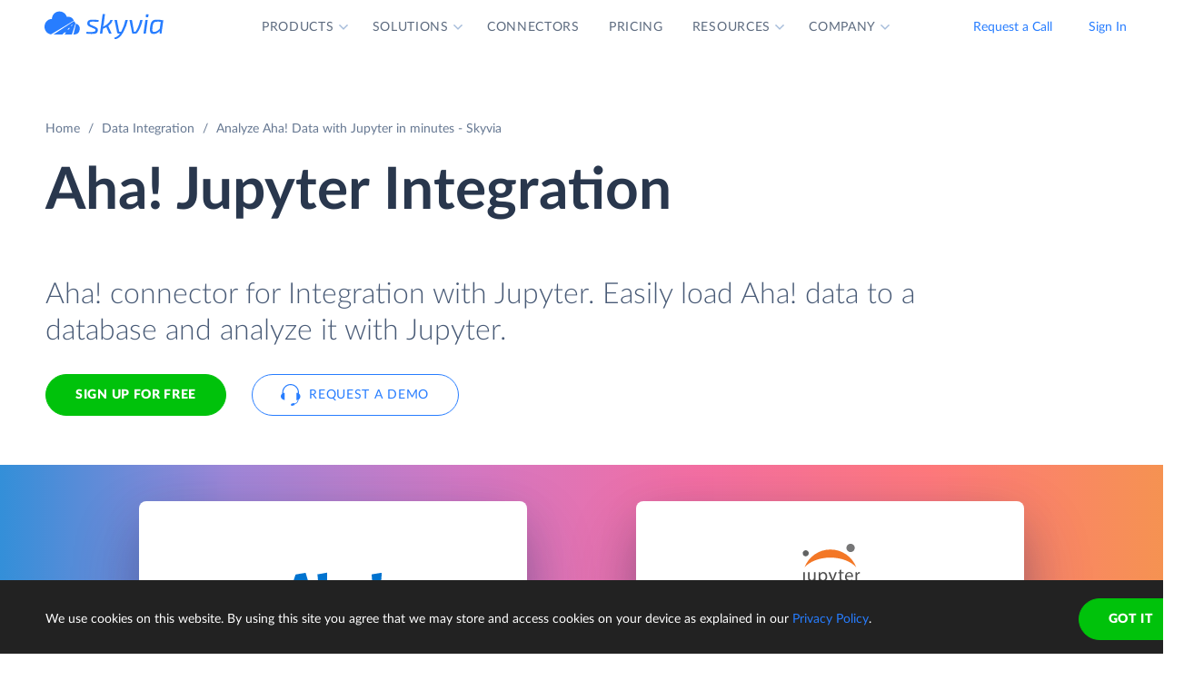

--- FILE ---
content_type: text/html; charset=utf-8
request_url: https://skyvia.com/data-integration/analyze-aha-with-jupyter
body_size: 12553
content:
<!DOCTYPE html>
<!--[if IE 8]> <html lang="en" class="ie8 no-js"> <![endif]-->
<!--[if IE 9]> <html lang="en" class="ie9 no-js"> <![endif]-->
<!--[if !IE]><!-->
<html lang="en">
<!--<![endif]-->
<!-- BEGIN HEAD -->
<head>
    <meta charset="utf-8" />
    <title>Aha! Jupyter Integration - Data connector by Skyvia</title>
    <meta content="Skyvia" name="author" />

    

    <link rel="canonical" href="https://skyvia.com/data-integration/analyze-aha-with-jupyter" />

        <meta content="Integrate Aha! to Jupyter in minutes without writing ETL scripts. Connect Aha! to database or DWH in minutes to analyze data by Jupyter" name="description" />

        <meta content="Aha! Jupyter integration import sync" name="keywords" />

    <!-- Open Graph / Facebook -->
    <meta property="og:type" content="website">
    <meta property="og:title" content="Aha! Jupyter Integration - Data connector by Skyvia">
    <meta property="og:description" content="Integrate Aha! to Jupyter in minutes without writing ETL scripts. Connect Aha! to database or DWH in minutes to analyze data by Jupyter">
    <meta property="og:image" content="https://skyvia.com/assets/img/meta-img/meta-image.png">
    <!-- Twitter -->
    <meta property="twitter:card" content="summary_large_image">
    <meta property="twitter:title" content="Aha! Jupyter Integration - Data connector by Skyvia">
    <meta property="twitter:description" content="Integrate Aha! to Jupyter in minutes without writing ETL scripts. Connect Aha! to database or DWH in minutes to analyze data by Jupyter">
    <meta property="twitter:image" content="/assets/img/meta-img/meta-image.png">


    <link rel="apple-touch-icon" sizes="180x180" href="/assets/img/favicon/apple-touch-icon.png?v=E65xd3AgGW">
    <link rel="icon" type="image/png" sizes="32x32" href="/assets/img/favicon/favicon-32x32.png?v=E65xd3AgGW">
    <link rel="icon" type="image/png" sizes="16x16" href="/assets/img/favicon/favicon-16x16.png?v=E65xd3AgGW">
    
    
    <link rel="mask-icon" href="/assets/img/favicon/safari-pinned-tab.svg?v=E65xd3AgGW" color="#277dff">
    <link rel="shortcut icon" href="/favicon.ico?v=E65xd3AgGW">
    <meta http-equiv="x-ua-compatible" content="ie=edge">
    <meta name="apple-mobile-web-app-title" content="Skyvia">
    <meta name="application-name" content="Skyvia">
    <meta name="msapplication-TileColor" content="#ffffff">
    <meta name="msapplication-config" content="/assets/img/favicon/browserconfig.xml?v=E65xd3AgGW">
    <meta name="theme-color" content="#ffffff">
    <meta name="viewport" content="width=device-width, initial-scale=1, shrink-to-fit=no">
    <link rel="stylesheet" href="/assets/css/main.min.css">

    <script type="application/ld+json">
    {
        "@context": "http://schema.org",
        "@type": "Organization",
        "name": "Skyvia",
        "legalName" : "Skyvia",
        "url": "https://skyvia.com",
        "logo": "https://skyvia.com/assets/img/meta-img/meta-image.png",
        "foundingDate": "2014",
        "address": {
            "@type": "PostalAddress",
            "streetAddress": "2230/4 Na Žertvách St.",
            "addressLocality": "Prague",
            "addressRegion": "PR",
            "postalCode": "18000",
            "addressCountry": "Czech Republic"
        },
        "contactPoint": {
            "@type": "ContactPoint",
            "contactType": "customer support",
            "email": "support@skyvia.com"
        },
        "sameAs":[
            "https://www.facebook.com/pages/Skyvia/793874847316814",
            "https://twitter.com/SkyviaService",
            "https://www.linkedin.com/company/skyvia",
            "https://www.youtube.com/channel/UCKyolgdX5CmgZyrreqQ-umA",
            "https://www.capterra.com/p/146167/Skyvia/",
            "https://www.g2.com/products/skyvia/reviews",
            "https://www.gartner.com/reviews/market/data-integration-tools/vendor/devart/product/skyvia",
            "https://www.crunchbase.com/organization/skyvia/org_similarity_overview"
        ]
    },
    {
        "@context": "https://schema.org",
        "@type": "BreadcrumbList",
        "itemListElement": [
            {"@type":"ListItem","position":1,"name":"Home","item":"https://skyvia.com"}, 
            {"@type":"ListItem","position":2,"name":"Home","item":"https://skyvia.com/"}
        ]
    }
    </script>

    <!-- Google Tag Manager -->
        <script type="8f070e6c9ff9d0abe9b8cb35-text/javascript">
(function(w,d,s,l,i){w[l]=w[l]||[];w[l].push({'gtm.start':
new Date().getTime(),event:'gtm.js'});var f=d.getElementsByTagName(s)[0],
j=d.createElement(s),dl=l!='dataLayer'?'&l='+l:'';j.async=true;j.src=
'https://www.googletagmanager.com/gtm.js?id='+i+dl;f.parentNode.insertBefore(j,f);
})(window, document, 'script', 'dataLayer', 'GTM-K2QMSPZ');</script>
    <!-- End Google Tag Manager -->

     


    

    

    

</head>
<!-- END HEAD -->
<!-- BEGIN BODY -->
<body class="async-hide">

        <noscript>
            <iframe src="https://www.googletagmanager.com/ns.html?id=GTM-K2QMSPZ"
                    height="0" width="0" style="display:none;visibility:hidden"></iframe>
        </noscript>




    <header class="header header--">
      <nav class="nav-wrapper" role="navigation">
        <div class="container">
          <div class="row nav-row">
            <div class="col-auto logo-wrapper"><a class="logo-header" href="/">
                <svg class="icon icon-logo ">
                  <use xlink:href="/assets/img/sprite.svg#logo"></use>
                </svg></a><span class="icon-description">powered by Devart</span></div>
            <ul class="main-menu nav navbar-nav">
              <li class="main-menu__item dropdown has-hover-cone">
                <div class="main-menu__link">Products
                  <svg class="icon icon-dropdown-down ">
                    <use xlink:href="/assets/img/sprite.svg#dropdown-down"></use>
                  </svg>
                </div>
                <div class="dropdown-menu products">
                  <div class="d-none d-lg-block">
                    <div class="header-title">Platform</div>
                    <p>Integrate, back up, access, and manage your cloud data with our all-in-one cloud service</p><a class="learn" href="/platform">Overview</a>
                  </div>
                  <div class="d-lg-none"><a href="/platform">
                      <div class="header-title">Platform</div>
                      <p>Integrate, back up, access, and manage your cloud data with our all-in-one cloud service</p></a></div>
                  <div class="row products-row">
                    <div class="products-row-general col-12 col-lg-8">
                      <div class="row">
                        <div class="col-12 col-lg-6"><a href="/data-integration">
                            <div class="header-group-title">Data Integration</div>
                            <p class="desc">Integrate your data quickly and easily with no coding</p></a></div>
                        <div class="col-12 col-lg-6"><a href="/automation">
                            <div class="header-group-title">Automation</div>
                            <p class="desc">Automate business processes and data flows between cloud apps and databases</p></a></div>
                      </div>
                      <div class="row">
                        <div class="col-12 col-lg-6"><a href="/connect">
                            <div class="header-group-title">Connect</div>
                            <p class="desc">Connect various data sources with different data-related applications</p></a></div>
                        <div class="col-12 col-lg-6"><a href="/query">
                            <div class="header-group-title">Query</div>
                            <p class="desc">Query your data from web browser via visual query builder or SQL</p></a></div>
                      </div>
                      <div class="row">
                        <div class="col-12 col-lg-6"><a href="/backup">
                            <div class="header-group-title">Backup</div>
                            <p class="desc mb-lg-0">Keep your data safe with automatic daily and anytime manual backups</p></a></div>
                      </div>
                    </div>
                    <div class="col-12 col-lg-4">
                      <div class="header-accent-products"><a href="/looker-studio-connector">
                          <div class="header-group-title">Looker Studio connector</div>
                          <p class="desc">Connect to any cloud source or database directly from Looker Studio.</p></a></div>
                    </div>
                  </div>
                </div>
              </li>
              <li class="main-menu__item dropdown has-hover-cone">
                <div class="main-menu__link">Solutions
                  <svg class="icon icon-dropdown-down ">
                    <use xlink:href="/assets/img/sprite.svg#dropdown-down"></use>
                  </svg>
                </div>
                <div class="dropdown-menu solutions">
                  <div class="row products-row">
                    <div class="col-lg-4 d-none d-lg-block">
                      <div class="header-title">Solutions</div>
                      <p>Data integration, data access, cloud to cloud backup and management.</p><a class="learn" href="/solutions">Overview</a>
                    </div>
                    <div class="col-12 col-lg-8">
                      <div class="row">
                        <div class="col-lg-4 col-12">
                          <div class="header-group-title">By use case</div><a href="/data-integration/import">Data Import</a><a href="/data-integration/export">Data Export</a><a href="/data-integration/synchronization">Data Synchronization</a><a href="/data-integration/replication">Data Replication</a><a href="/data-analysis">Data Analysis</a><a href="/on-premise-data-integration">On-premise Data Integration</a>
                        </div>
                        <div class="col-lg-4 col-12">
                          <div class="header-group-title">By Protocol</div><a href="/sql-for-cloud-apps">SQL</a><a href="/connect/odbc-driver">ODBC</a><a href="/solutions/odata-solutions">OData</a><a href="/connect/ado-net-provider">ADO.NET</a><a href="/connect/mcp-endpoint">MCP</a>
                        </div>
                        <div class="col-lg-4 col-12">
                          <div class="header-group-title">By app</div><a href="/solutions/salesforce-solutions">Salesforce</a><a href="/connect/google-data-studio">Looker Studio</a><a href="/google-sheets-addon">Google Sheets</a><a href="/excel-add-in">Excel</a>
                        </div>
                      </div>
                    </div>
                  </div>
                </div>
              </li>
              <li class="main-menu__item main-menu-submenu__item"><a class="main-menu__link" href="/connectors">Connectors</a></li>
              <li class="main-menu__item main-menu-submenu__item"><a class="main-menu__link" href="/pricing">Pricing</a></li>
              <li class="main-menu__item dropdown">
                <div class="main-menu__link">Resources
                  <svg class="icon icon-dropdown-down ">
                    <use xlink:href="/assets/img/sprite.svg#dropdown-down"></use>
                  </svg>
                </div>
                <ul class="dropdown-menu resources">
                  <li><a href="https://blog.skyvia.com/">Blog</a></li>
                  <li><a href="/case-studies">Case Studies</a></li>
                  <li><a href="/webinars">Webinars</a></li>
                  <li><a href="/whitepapers">Whitepapers</a></li>
                  <li><a href="/gallery">Gallery</a></li>
                  <li><a href="/etl-tools-comparison/#Skyvia">Compare ETL Tools</a></li>
                  <li><a href="/learn">Learn</a></li>
                  <li><a href="/support">Support Center</a></li>
                  <li><a href="https://docs.skyvia.com/">Documentation</a></li>
                </ul>
              </li>
              <li class="main-menu__item dropdown">
                <div class="main-menu__link">Company
                  <svg class="icon icon-dropdown-down ">
                    <use xlink:href="/assets/img/sprite.svg#dropdown-down"></use>
                  </svg>
                </div>
                <ul class="dropdown-menu company">
                  <li><a href="/company">About&nbsp;Us</a></li>
                  <li><a href="/company/contacts">Contacts</a></li>
                  <li><a href="/partners">Partners</a></li>
                </ul>
              </li>
            </ul>
            <div class="col-auto hamburger-wrapper">
              <button class="hamburger hamburger--spin" type="button" aria-label="Menu" aria-controls="navigation"><span class="hamburger-box"><span class="hamburger-inner"></span></span></button>
            </div>
            <div class="col-auto signup-wrapper"><a class="btn btn-default header__call" href="/schedule-demo">Request a Call</a><a class="btn btn-default header__call" href="https://app.skyvia.com/login">Sign In</a><a class="btn btn-outline-primary header__signin" href="https://app.skyvia.com/registers/#/welcome?type=analyze&source=Aha!&target=Jupyter">Sign Up</a></div>
          </div>
        </div>
      </nav>
    </header>
  

    <!-- BEGIN PAGE CONTAINER -->
    <div class="page-container">
        










<div class="breadcrumbs breadcrumbs--">
    <div class="container">
            <ul class="breadcrumb">
                <li><a href="/">Home</a></li>
                        <li><a href="/data-integration">Data Integration</a></li>
                <li class="active">Analyze Aha! Data with Jupyter in minutes - Skyvia</li>
            </ul>
    </div>
</div>

<script type="application/ld+json">
    {
    "@context": "https://schema.org",
    "@type": "BreadcrumbList",
    
    "itemListElement": [{"@type":"ListItem","position":1,"name":"Home","item":"https://skyvia.com"},{"@type":"ListItem","position":2,"name":"Data Integration","item":"https://skyvia.com/data-integration"},{"@type":"ListItem","position":3,"name":"Analyze Aha! Data with Jupyter in minutes - Skyvia","item":"https://skyvia.com/data-integration/analyze-aha-with-jupyter"}]
    }
</script>

<div>
	


    <section class="source-bi-promo promo-banner">
      <div class="container">
        <div class="row">
          <div class="col-12 col-lg-10">
            <h1>Aha!  Jupyter  Integration</h1>
            <div class="row">
              <div class="col-xl-12 col-xl-6 col-lg-8 col-md-10 mb-5">
                <p class="description">Aha! connector for Integration with Jupyter. Easily load Aha! data to a database and analyze it with Jupyter.</p>
                <div class="two-top-buttons"><a class="btn btn-success" href="https://app.skyvia.com/registers/#/welcome?type=analyze&source=Aha!&target=Jupyter">Sign Up for free</a><a class="btn btn-outline-primary btn--icon-left" href="/schedule-demo">
                    <svg class="icon icon-phones ">
                      <use xlink:href="/assets/img/sprite.svg#phones"></use>
                    </svg>Request a Demo</a></div>
              </div>
            </div>
          </div>
        </div>
      </div>
      <div class="rectangle" aria-gradient="aria-gradient" aria-gradient-source="aha" aria-gradient-target="jupyter">
        <div class="banner-contain"><a class="source-rectangle col-sm-4 col-12 text-center" href="/connectors/aha"><img src="/assets/img/connectors.svg#aha"/>
            <h4 class="text-center">Aha!</h4>
            <p class="text-center">Aha! is web-based roadmap software for setting strategies, prioritizing features, etc.</p></a>
          <div class="connect-image"><img class="arrow" src="/assets/img/arrow-right-long.svg"/></div><a class="target-rectangle col-sm-4 col-12 text-center" href="/data-integration/jupyter"><img src="/assets/img/bilogos.svg#jupyter"/>
            <h4 class="text-center">Jupyter</h4>
            <p class="text-center">Jupyter is an open-source web-based environment for creating documents with live code, equations, and visualizations.</p></a>
        </div>
      </div>
    </section>
    <section class="data-integration-clients">
      <div class="container">
        <div class="row justify-content-center">
          <div class="col-lg-12 text-center">
            <p class="description">Trusted by thousands of organizations around the globe</p>
          </div>
        </div>
        <div class="d-flex flex-wrap flex-lg-nowrap justify-content-around"><img src="/assets/img/clients/clients-1.svg" alt="Panasonic"/><img src="/assets/img/clients/clients-2.svg" alt="BCA"/><img src="/assets/img/clients/clients-3.svg" alt="medecins-sans-frontieres"/><img src="/assets/img/clients/clients-4.svg" alt="hyundai"/><img src="/assets/img/clients/clients-5.svg" alt="telenor"/><img src="/assets/img/clients/clients-6.svg" alt="globaldata"/><img src="/assets/img/clients/clients-7.svg" alt="general-electric"/></div>
      </div>
    </section>
    <section class="bi-analyze">
      <div class="container">
        <div class="row justify-content-center">
          <div class="col-lg-6 col-md-8 col-12">
            <h2 class="text-center">Analyze Your Aha! with Jupyter</h2>
            <p>The best way to perform an in-depth analysis of Aha! data with Jupyter is to load Aha! data to a database or cloud data warehouse, and then connect Jupyter to this database and analyze data. Skyvia can easily load Aha! data (including Competitors, Features, Goals, Initiatives, Notes, etc.) to a database or a cloud data warehouse of your choice.</p>
            <div class="text-center svg"><?xml version="1.0" encoding="UTF-8"?><svg style="max-width:656px" xmlns="http://www.w3.org/2000/svg" xmlns:xlink="http://www.w3.org/1999/xlink" viewBox="0 0 656 192"><defs><filter x="-1.9%" y="-6.9%" width="103.8%" height="125%" filterUnits="objectBoundingBox" id="bi-algorythm-a"><feMorphology radius="2" in="SourceAlpha" result="shadowSpreadOuter1"/><feOffset dy="6" in="shadowSpreadOuter1" result="shadowOffsetOuter1"/><feGaussianBlur stdDeviation="2" in="shadowOffsetOuter1" result="shadowBlurOuter1"/><feColorMatrix values="0 0 0 0 0.0588235294 0 0 0 0 0.211764706 0 0 0 0 0.443137255 0 0 0 0.3 0" in="shadowBlurOuter1" result="shadowMatrixOuter1"/><feOffset in="SourceAlpha" result="shadowOffsetOuter2"/><feGaussianBlur stdDeviation="1" in="shadowOffsetOuter2" result="shadowBlurOuter2"/><feColorMatrix values="0 0 0 0 0.0588235294 0 0 0 0 0.211764706 0 0 0 0 0.443137255 0 0 0 0.2 0" in="shadowBlurOuter2" result="shadowMatrixOuter2"/><feMerge><feMergeNode in="shadowMatrixOuter1"/><feMergeNode in="shadowMatrixOuter2"/></feMerge></filter><filter x="-9%" y="-41.2%" width="118%" height="200%" filterUnits="objectBoundingBox" id="bi-algorythm-c"><feOffset dy="17" in="SourceAlpha" result="shadowOffsetOuter1"/><feGaussianBlur stdDeviation="15" in="shadowOffsetOuter1" result="shadowBlurOuter1"/><feColorMatrix values="0 0 0 0 0.0588235294 0 0 0 0 0.211764706 0 0 0 0 0.443137255 0 0 0 0.25 0" in="shadowBlurOuter1" result="shadowMatrixOuter1"/><feMorphology radius="8.5" in="SourceAlpha" result="shadowSpreadOuter2"/><feOffset dy="-17" in="shadowSpreadOuter2" result="shadowOffsetOuter2"/><feGaussianBlur stdDeviation="4.5" in="shadowOffsetOuter2" result="shadowBlurOuter2"/><feColorMatrix values="0 0 0 0 0.219607843 0 0 0 0 0.290196078 0 0 0 0 0.4 0 0 0 0.1 0" in="shadowBlurOuter2" result="shadowMatrixOuter2"/><feMorphology radius="8.5" in="SourceAlpha" result="shadowSpreadOuter3"/><feOffset dy="17" in="shadowSpreadOuter3" result="shadowOffsetOuter3"/><feGaussianBlur stdDeviation="8.5" in="shadowOffsetOuter3" result="shadowBlurOuter3"/><feColorMatrix values="0 0 0 0 0.219607843 0 0 0 0 0.290196078 0 0 0 0 0.4 0 0 0 0.75 0" in="shadowBlurOuter3" result="shadowMatrixOuter3"/><feMerge><feMergeNode in="shadowMatrixOuter1"/><feMergeNode in="shadowMatrixOuter2"/><feMergeNode in="shadowMatrixOuter3"/></feMerge></filter><path d="M402 120a35.864 35.864 0 01-23.813-9c-8.74-7.481-20.091-12-32.497-12h-35.38a49.8 49.8 0 00-32.496 11.999A35.863 35.863 0 01254 120a35.864 35.864 0 01-23.813-9c-8.74-7.482-20.09-12-32.497-12H171c-11.598 0-21 9.402-21 21h-8V48h8c0 11.598 9.402 21 21 21h26.69a49.8 49.8 0 0032.497-12A35.864 35.864 0 01254 48c9.13 0 17.467 3.399 23.813 9 8.74 7.482 20.09 12 32.497 12h35.38c12.407 0 23.758-4.519 32.498-12A35.862 35.862 0 01402 48c9.13 0 17.467 3.399 23.813 9 8.74 7.482 20.09 12 32.497 12H485c11.598 0 21-9.402 21-21h8v72h-8c0-11.598-9.402-21-21-21h-26.69a49.8 49.8 0 00-32.497 12A35.864 35.864 0 01402 120z" id="bi-algorythm-b"/><path d="M141.429 24A8.571 8.571 0 01150 32.571V135.43a8.571 8.571 0 01-8.571 8.571H38.57a8.571 8.571 0 01-8.57-8.572V32.57A8.571 8.571 0 0138.571 24H141.43zm476 0A8.571 8.571 0 01626 32.571V135.43a8.571 8.571 0 01-8.571 8.571H514.57a8.571 8.571 0 01-8.571-8.571V32.57a8.571 8.571 0 018.572-8.57H617.43z" id="bi-algorythm-d"/></defs><g fill="none" fill-rule="evenodd"><use fill="#000" filter="url(#bi-algorythm-a)" xlink:href="#bi-algorythm-b"/><use fill="#FFF" xlink:href="#bi-algorythm-b"/><use fill="#000" filter="url(#bi-algorythm-c)" xlink:href="#bi-algorythm-d"/><use fill="#FFF" xlink:href="#bi-algorythm-d"/><path d="M251.263 65c-5.836 0-10.624 4.609-10.825 10.409-5.79.003-10.438 4.861-10.438 10.794 0 5.793 4.433 10.562 10.034 10.785.135.005.27.008.406.008V97h31.839l.26-.012c4.166-.199 7.461-3.629 7.461-7.805 0-4.178-3.296-7.608-7.463-7.805-.194-4.99-4.313-8.945-9.331-8.945-.54 0-1.075.046-1.6.136C260.203 68.1 256.033 65 251.262 65zm20.26 30h.709l.212-.01c3.107-.148 5.556-2.706 5.556-5.807a5.82 5.82 0 00-3.787-5.445L271.523 95zm1.802-11.516a5.888 5.888 0 00-.883-.109l-1.832-.087-.047-1.186h-1.115l1.087-.72a7.26 7.26 0 00-.365-1.95L245.809 95h23.666l3.85-11.516zm-30.978 11.513l27.56-16.237a7.343 7.343 0 00-6.701-4.327c-.428 0-.849.036-1.261.107l-1.725.297-.523-1.67c-1.14-3.636-4.538-6.167-8.434-6.167-4.766 0-8.662 3.762-8.826 8.478l-.067 1.93h-1.93c-4.622.003-8.44 3.9-8.44 8.795s3.82 8.791 8.44 8.793l1.907.001zm19.324-.756l2.778-3.31h-3.334l-3.889 3.31h4.445zM268 86.5h-2.5l-2.718 2.225h3.889l1.33-2.225zm2.559-3.293h-1.667l-2.778 1.655h3.333l1.112-1.655zM389 66.88v7.073c0 .346.27.677.764.984-.494.302-.764.628-.764.968V83c0 .346.27.677.765.984-.495.303-.765.629-.765.968v7.095c0 .346.27.677.766.984-.496.303-.766.629-.766.969v7.093c0 1.604 5.82 2.904 13 2.904s13-1.3 13-2.903V94c0-.34-.27-.666-.766-.969.496-.307.766-.638.766-.984v-7.095c0-.34-.27-.665-.765-.968.495-.307.765-.638.765-.983v-7.096c0-.34-.27-.666-.764-.968.494-.307.764-.638.764-.983v-7.097C415 65.28 409.18 64 402 64s-13 1.28-13 2.857v.023zm22.308 9.1c-2.361.541-5.66.877-9.308.877-3.649 0-6.947-.336-9.308-.876a10.1 10.1 0 00-1.45.472c.489.176 1.088.343 1.78.495 2.346.516 5.551.814 8.978.814 3.427 0 6.632-.298 8.978-.814a14.79 14.79 0 001.78-.495c-.368-.16-.86-.32-1.45-.472zm0 9.047c-2.361.541-5.66.877-9.308.877-3.649 0-6.947-.336-9.308-.877-.592.152-1.083.313-1.452.473.49.176 1.09.344 1.782.496 2.346.516 5.551.814 8.978.814 3.427 0 6.632-.298 8.978-.814a14.7 14.7 0 001.782-.496c-.37-.16-.86-.32-1.452-.473zM391 68.381v4.957c.476.243 1.249.495 2.244.717 2.267.506 5.4.802 8.756.802 3.357 0 6.489-.296 8.757-.802.994-.222 1.767-.474 2.243-.717v-4.957c-2.303.801-6.368 1.333-11 1.333s-8.697-.532-11-1.333zm.242-.975c.479-.207 1.16-.416 2.002-.604 2.267-.506 5.4-.802 8.756-.802 3.357 0 6.489.296 8.757.802.84.188 1.522.397 2 .604a14.79 14.79 0 01-1.78.495c-2.345.515-5.55.813-8.977.813-3.427 0-6.632-.298-8.978-.813-.691-.152-1.29-.32-1.78-.495zm1.45 26.668c-.592.152-1.084.313-1.453.473a14.7 14.7 0 001.783.497c2.346.515 5.551.813 8.978.813 3.427 0 6.632-.298 8.978-.813a14.64 14.64 0 001.783-.497c-.37-.16-.86-.321-1.453-.473-2.361.54-5.66.877-9.308.877-3.649 0-6.947-.336-9.308-.877zM391 86.476v4.956c.476.242 1.249.494 2.244.716 2.267.507 5.4.803 8.756.803 3.357 0 6.489-.296 8.757-.803.994-.222 1.767-.474 2.243-.716v-4.956c-2.303.801-6.368 1.334-11 1.334s-8.697-.533-11-1.334zm0 9.047v4.956c.476.242 1.249.494 2.244.716 2.267.506 5.4.802 8.756.802 3.357 0 6.489-.296 8.757-.802.994-.222 1.767-.474 2.243-.716v-4.956c-2.303.802-6.368 1.334-11 1.334s-8.697-.532-11-1.334zm0-18.095v4.957c.476.242 1.249.494 2.244.717 2.267.506 5.4.802 8.756.802 3.357 0 6.489-.296 8.757-.802.994-.223 1.767-.475 2.243-.717v-4.957c-2.303.802-6.368 1.334-11 1.334s-8.697-.532-11-1.334z" fill="#374A66"/><image href="/assets/img/connectors.svg#aha" x="30" y="24" width="120" height="120"/><path d="M198.5 80l7.5 4-7.5 4 1.125-3H176v-2h23.625l-1.125-3zm139 0l7.5 4-7.5 4 1.125-3H315v-2h23.625l-1.125-3zm135 0l7.5 4-7.5 4 1.125-3H450v-2h23.625l-1.125-3z" fill="#277DFF"/><image href="/assets/img/bilogos.svg#jupyter" x="506" y="24" width="120" height="120"/></g></svg><span class="source">Source</span><span class="skyvia">Skyvia</span><span class="data">Data Warehouse</span><span class="bi">BI Tool</span></div>
          </div>
        </div>
      </div>
    </section>
    <section class="bi-supported">
      <h2 class="text-center">Integrate Aha! to Database or Data Warehouse</h2>
      <div class="expand-list">
        <div class="body">
          <ul class="connectors-list" id="ware">
            <li class="supported-connectors__item alloydb" data-owner-id="alloydb">
              <a href="/connectors/alloydb" class="supported-connectors__link">
                <img class="connector supported-connectors__icon" alt="AlloyDB" src="/assets/img/connectors.svg#alloydb">
                <span>AlloyDB</span>
              </a>
            </li>
            <li class="supported-connectors__item aurora" data-owner-id="aurora">
              <a href="/connectors/aurora" class="supported-connectors__link">
                <img class="connector supported-connectors__icon" alt="Amazon Aurora" src="/assets/img/connectors.svg#aurora">
                <span>Amazon Aurora</span>
              </a>
            </li>
            <li class="supported-connectors__item amazon-rds" data-owner-id="amazon-rds">
              <a href="/connectors/amazon-rds" class="supported-connectors__link">
                <img class="connector supported-connectors__icon" alt="Amazon RDS" src="/assets/img/connectors.svg#amazon-rds">
                <span>Amazon RDS</span>
              </a>
            </li>
            <li class="supported-connectors__item redshift" data-owner-id="redshift">
              <a href="/connectors/redshift" class="supported-connectors__link">
                <img class="connector supported-connectors__icon" alt="Amazon Redshift" src="/assets/img/connectors.svg#redshift">
                <span>Amazon Redshift</span>
              </a>
            </li>
            <li class="supported-connectors__item azure-mysql" data-owner-id="azure-mysql">
              <a href="/connectors/azure-mysql" class="supported-connectors__link">
                <img class="connector supported-connectors__icon" alt="Azure MySQL" src="/assets/img/connectors.svg#azure-mysql">
                <span>Azure MySQL</span>
              </a>
            </li>
            <li class="supported-connectors__item azure-postgresql" data-owner-id="azure-postgresql">
              <a href="/connectors/azure-postgresql" class="supported-connectors__link">
                <img class="connector supported-connectors__icon" alt="Azure PostgreSQL" src="/assets/img/connectors.svg#azure-postgresql">
                <span>Azure PostgreSQL</span>
              </a>
            </li>
            <li class="supported-connectors__item sql-data-warehouse" data-owner-id="sql-data-warehouse">
              <a href="/connectors/sql-data-warehouse" class="supported-connectors__link">
                <img class="connector supported-connectors__icon" alt="Azure Synapse Analytics" src="/assets/img/connectors.svg#sql-data-warehouse">
                <span>Azure Synapse Analytics</span>
              </a>
            </li>
            <li class="supported-connectors__item databricks" data-owner-id="databricks">
              <a href="/connectors/databricks" class="supported-connectors__link">
                <img class="connector supported-connectors__icon" alt="Databricks" src="/assets/img/connectors.svg#databricks">
                <span>Databricks</span>
              </a>
            </li>
            <li class="supported-connectors__item google-bigquery" data-owner-id="google-bigquery">
              <a href="/connectors/google-bigquery" class="supported-connectors__link">
                <img class="connector supported-connectors__icon" alt="Google BigQuery" src="/assets/img/connectors.svg#google-bigquery">
                <span>Google BigQuery</span>
              </a>
            </li>
            <li class="supported-connectors__item google-cloud-sql-mysql" data-owner-id="google-cloud-sql-mysql">
              <a href="/connectors/google-cloud-sql-mysql" class="supported-connectors__link">
                <img class="connector supported-connectors__icon" alt="Google Cloud SQL for MySQL" src="/assets/img/connectors.svg#google-cloud-sql-mysql">
                <span>Google Cloud SQL for MySQL</span>
              </a>
            </li>
            <li class="supported-connectors__item google-cloud-sql-postgresql" data-owner-id="google-cloud-sql-postgresql">
              <a href="/connectors/google-cloud-sql-postgresql" class="supported-connectors__link">
                <img class="connector supported-connectors__icon" alt="Google Cloud SQL for PostgreSQL" src="/assets/img/connectors.svg#google-cloud-sql-postgresql">
                <span>Google Cloud SQL for PostgreSQL</span>
              </a>
            </li>
            <li class="supported-connectors__item google-cloud-sql-server" data-owner-id="google-cloud-sql-server">
              <a href="/connectors/google-cloud-sql-server" class="supported-connectors__link">
                <img class="connector supported-connectors__icon" alt="Google Cloud SQL for SQL Server" src="/assets/img/connectors.svg#google-cloud-sql-server">
                <span>Google Cloud SQL for SQL Server</span>
              </a>
            </li>
            <li class="supported-connectors__item heroku-postgres" data-owner-id="heroku-postgres">
              <a href="/connectors/heroku-postgres" class="supported-connectors__link">
                <img class="connector supported-connectors__icon" alt="Heroku Postgres" src="/assets/img/connectors.svg#heroku-postgres">
                <span>Heroku Postgres</span>
              </a>
            </li>
            <li class="supported-connectors__item mariadb" data-owner-id="mariadb">
              <a href="/connectors/mariadb" class="supported-connectors__link">
                <img class="connector supported-connectors__icon" alt="MariaDB" src="/assets/img/connectors.svg#mariadb">
                <span>MariaDB</span>
              </a>
            </li>
            <li class="supported-connectors__item mysql" data-owner-id="mysql">
              <a href="/connectors/mysql" class="supported-connectors__link">
                <img class="connector supported-connectors__icon" alt="MySQL" src="/assets/img/connectors.svg#mysql">
                <span>MySQL</span>
              </a>
            </li>
            <li class="supported-connectors__item oracle" data-owner-id="oracle">
              <a href="/connectors/oracle" class="supported-connectors__link">
                <img class="connector supported-connectors__icon" alt="Oracle" src="/assets/img/connectors.svg#oracle">
                <span>Oracle</span>
              </a>
            </li>
            <li class="supported-connectors__item postgresql" data-owner-id="postgresql">
              <a href="/connectors/postgresql" class="supported-connectors__link">
                <img class="connector supported-connectors__icon" alt="PostgreSQL" src="/assets/img/connectors.svg#postgresql">
                <span>PostgreSQL</span>
              </a>
            </li>
            <li class="supported-connectors__item snowflake" data-owner-id="snowflake">
              <a href="/connectors/snowflake" class="supported-connectors__link">
                <img class="connector supported-connectors__icon" alt="Snowflake" src="/assets/img/connectors.svg#snowflake">
                <span>Snowflake</span>
              </a>
            </li>
            <li class="supported-connectors__item sql-azure" data-owner-id="sql-azure">
              <a href="/connectors/sql-azure" class="supported-connectors__link">
                <img class="connector supported-connectors__icon" alt="SQL Azure" src="/assets/img/connectors.svg#sql-azure">
                <span>SQL Azure</span>
              </a>
            </li>
            <li class="supported-connectors__item sql-server" data-owner-id="sql-server">
              <a href="/connectors/sql-server" class="supported-connectors__link">
                <img class="connector supported-connectors__icon" alt="SQL Server" src="/assets/img/connectors.svg#sql-server">
                <span>SQL Server</span>
              </a>
            </li></ul>
        </div>
        <footer>
          <div class="but-contain"><a class="nav-link active">
              <input placeholder="What's your connector?" aria-controls="ware"/></a><a class="nav-link" aria-expanded="false" aria-controls="ware"><span>Expand list</span></a></div>
        </footer>
      </div>
    </section>
    <section class="source-bi-etl-elt">
      <div class="container">
        <h2 class="text-center">Use ELT or ETL Integration Process</h2>
        <div class="row">
          <div class="col-lg-6 col-12"><?xml version="1.0" encoding="UTF-8"?><svg style="max-width:372px" xmlns="http://www.w3.org/2000/svg" xmlns:xlink="http://www.w3.org/1999/xlink" viewBox="0 0 372 82"><defs><filter x="-1.9%" y="-6.9%" width="103.8%" height="125%" filterUnits="objectBoundingBox" id="elt-a"><feMorphology radius="2" in="SourceAlpha" result="shadowSpreadOuter1"/><feOffset dy="6" in="shadowSpreadOuter1" result="shadowOffsetOuter1"/><feGaussianBlur stdDeviation="2" in="shadowOffsetOuter1" result="shadowBlurOuter1"/><feColorMatrix values="0 0 0 0 0.0588235294 0 0 0 0 0.211764706 0 0 0 0 0.443137255 0 0 0 0.3 0" in="shadowBlurOuter1" result="shadowMatrixOuter1"/><feOffset in="SourceAlpha" result="shadowOffsetOuter2"/><feGaussianBlur stdDeviation="1" in="shadowOffsetOuter2" result="shadowBlurOuter2"/><feColorMatrix values="0 0 0 0 0.0588235294 0 0 0 0 0.211764706 0 0 0 0 0.443137255 0 0 0 0.2 0" in="shadowBlurOuter2" result="shadowMatrixOuter2"/><feMerge><feMergeNode in="shadowMatrixOuter1"/><feMergeNode in="shadowMatrixOuter2"/></feMerge></filter><path d="M38 74C18.118 74 2 57.882 2 38S18.118 2 38 2c9.13 0 17.467 3.399 23.813 9 8.74 7.482 20.09 12 32.497 12h35.38c12.407 0 23.758-4.519 32.498-12A35.862 35.862 0 01186 2c9.13 0 17.467 3.399 23.813 9 8.74 7.482 20.09 12 32.497 12h35.38c12.407 0 23.758-4.519 32.498-12A35.862 35.862 0 01334 2c19.882 0 36 16.118 36 36s-16.118 36-36 36a35.864 35.864 0 01-23.813-9c-8.74-7.481-20.091-12-32.497-12h-35.38c-12.406 0-23.756 4.518-32.496 11.999A35.863 35.863 0 01186 74a35.864 35.864 0 01-23.813-9c-8.74-7.481-20.091-12-32.497-12H94.31a49.8 49.8 0 00-32.496 11.999A35.863 35.863 0 0138 74z" id="elt-b"/></defs><g fill="none" fill-rule="evenodd"><use fill="#000" filter="url(#elt-a)" xlink:href="#elt-b"/><use fill="#FFF" xlink:href="#elt-b"/><path d="M183.263 18c-5.836 0-10.624 4.609-10.825 10.409-5.79.003-10.438 4.861-10.438 10.794 0 5.793 4.433 10.562 10.034 10.785.135.005.27.008.406.008V50h31.839l.26-.012c4.166-.199 7.461-3.629 7.461-7.805 0-4.178-3.296-7.608-7.463-7.805-.194-4.99-4.314-8.945-9.331-8.945-.54 0-1.075.046-1.6.136C192.203 21.1 188.033 18 183.262 18zm20.26 30h.709l.212-.01c3.107-.148 5.556-2.706 5.556-5.807a5.82 5.82 0 00-3.787-5.445L203.523 48zm1.802-11.516a5.888 5.888 0 00-.883-.109l-1.832-.087-.047-1.186h-1.115l1.087-.72a7.26 7.26 0 00-.365-1.95L177.809 48h23.666l3.85-11.516zm-30.978 11.513l27.56-16.236a7.343 7.343 0 00-6.701-4.328c-.427 0-.849.036-1.261.107l-1.725.297-.523-1.67c-1.14-3.636-4.538-6.167-8.434-6.167-4.766 0-8.662 3.762-8.826 8.478l-.067 1.93h-1.93c-4.622.003-8.44 3.9-8.44 8.795s3.82 8.791 8.44 8.793l1.907.001zm19.324-.756l2.778-3.31h-3.334l-3.889 3.31h4.445zM200 39.5h-2.5l-2.718 2.224h3.889L200 39.5zm2.559-3.293h-1.667l-2.778 1.655h3.333l1.112-1.655z" fill="#374A66"/><path d="M99 37v2h-2v-2h2zm4 0v2h-2v-2h2zm4 0v2h-2v-2h2zm4 0v2h-2v-2h2zm4 0v2h-2v-2h2zm4 0v2h-2v-2h2zm4 0v2h-2v-2h2zm4 0v2h-2v-2h2zm120 0v2h-2v-2h2zm4 0v2h-2v-2h2zm4 0v2h-2v-2h2zm4 0v2h-2v-2h2zm4 0v2h-2v-2h2zm4 0v2h-2v-2h2zm4 0v2h-2v-2h2zm4 0v2h-2v-2h2z" fill="#AFC4E3" fill-rule="nonzero"/><path d="M28.299 51.536C24.524 51.028 22 50.103 22 49.047v-7.05a.44.44 0 010-.023v-.022c0-.34.27-.665.765-.968-.495-.307-.765-.638-.765-.983v-7.096c0-.34.27-.666.764-.968-.494-.307-.764-.638-.764-.983v-7.097C22 22.28 27.82 21 35 21s13 1.28 13 2.857v7.097c0 .345-.27.676-.764.983.494.302.764.628.764.968v2.224A9.062 9.062 0 0043.733 34l.245-.053a14.79 14.79 0 001.78-.495c-.368-.16-.86-.32-1.45-.472-2.361.54-5.66.876-9.308.876-3.649 0-6.947-.336-9.308-.876a10.1 10.1 0 00-1.45.472c.489.176 1.088.343 1.78.495 2.346.516 5.551.814 8.978.814 2.034 0 3.99-.105 5.734-.298a8.974 8.974 0 00-2.366 1.201 57.565 57.565 0 01-3.368.097c-4.632 0-8.697-.532-11-1.334v4.957c.476.242 1.249.494 2.244.717 2.065.46 4.848.747 7.865.795a8.655 8.655 0 00-3.237 1.857c-1.983-.148-3.752-.4-5.18-.727-.592.152-1.083.313-1.452.473.49.176 1.09.344 1.782.496 1.163.255 2.536.457 4.042.596-.25.296-.48.61-.69.937-2.21-.234-4.073-.6-5.374-1.053v4.956c.476.242 1.249.494 2.244.716.54.12 1.129.23 1.759.325.017.712.119 1.403.296 2.063zM24 25.38v4.957c.476.243 1.249.495 2.244.717 2.267.506 5.4.802 8.756.802 3.357 0 6.489-.296 8.757-.802.994-.222 1.767-.474 2.243-.717V25.38c-2.303.801-6.368 1.333-11 1.333s-8.697-.532-11-1.333zm.242-.975c.49.175 1.089.343 1.78.495 2.346.515 5.551.813 8.978.813 3.427 0 6.632-.298 8.978-.813.691-.152 1.29-.32 1.78-.495-.479-.207-1.16-.416-2.002-.604C41.49 23.296 38.357 23 35 23s-6.489.296-8.756.802c-.841.188-1.523.397-2.002.604zm32.975 21.837c2.661.12 4.783 2.253 4.783 4.873 0 2.618-2.117 4.748-4.775 4.873L36.681 56C32.991 55.998 30 52.978 30 49.253c0-3.726 2.993-6.747 6.685-6.747h.004c.13-3.613 3.173-6.506 6.92-6.506 3.11 0 5.742 1.993 6.62 4.737a6.143 6.143 0 011.022-.091c3.224 0 5.844 2.487 5.966 5.597zM32 49.253C32 51.878 34.1 54 36.68 54l20.451-.01C58.747 53.916 60 52.642 60 51.117c0-1.527-1.257-2.802-2.874-2.875l-1.836-.083-.072-1.837c-.08-2.037-1.819-3.675-3.967-3.675a4.15 4.15 0 00-.69.064l-1.71.287-.527-1.65C47.695 39.38 45.797 38 43.608 38c-2.668 0-4.83 2.04-4.92 4.578l-.076 2.104-2.007-.175C34.06 44.55 32 46.654 32 49.253zM321 25v-4.143C321 19.28 326.82 18 334 18s13 1.28 13 2.857v7.097c0 .345-.27.676-.764.983.494.302.764.628.764.968V37c0 .346-.27.677-.765.984.495.303.765.629.765.968v7.095c0 .346-.27.677-.766.984.496.303.766.629.766.969v7.093c0 1.604-5.82 2.904-13 2.904s-13-1.3-13-2.903V51h2v3.478c.476.243 1.249.495 2.244.717 2.267.506 5.4.802 8.756.802 3.357 0 6.489-.296 8.757-.802.994-.222 1.767-.474 2.243-.717v-4.955c-2.303.802-6.368 1.334-11 1.334-3.761 0-7.15-.35-9.523-.912l.974-.812c2.3.46 5.326.724 8.549.724 3.427 0 6.632-.298 8.978-.813a14.64 14.64 0 001.783-.497c-.37-.16-.86-.321-1.453-.473-2.361.54-5.66.877-9.308.877-1.981 0-3.86-.1-5.54-.277l1.848-1.847a54.61 54.61 0 003.692.123c3.357 0 6.489-.295 8.757-.802.994-.222 1.767-.474 2.243-.716v-4.956c-2.303.801-6.368 1.334-11 1.334-.454 0-.903-.006-1.346-.016l.859-.987c.162.002.324.002.487.002 3.427 0 6.632-.297 8.978-.813a14.7 14.7 0 001.782-.496c-.37-.16-.86-.32-1.452-.473-2.361.541-5.66.877-9.308.877v-2c3.357 0 6.489-.296 8.757-.802.994-.223 1.767-.475 2.243-.717v-4.957c-2.303.802-6.368 1.334-11 1.334-.81 0-1.603-.016-2.372-.048l-.045-1.002c.787.033 1.596.05 2.417.05 3.427 0 6.632-.298 8.978-.814a14.79 14.79 0 001.78-.495c-.368-.16-.86-.32-1.45-.472-2.361.54-5.66.876-9.308.876-.84 0-1.662-.018-2.458-.052l-.02-.417-1.688-1.69c1.312.104 2.718.16 4.166.16 3.357 0 6.489-.297 8.757-.803.994-.222 1.767-.474 2.243-.717v-4.957c-2.303.801-6.368 1.333-11 1.333s-8.697-.532-11-1.333V25h-2zm2.242-3.594c.49.175 1.089.343 1.78.495 2.346.515 5.551.813 8.978.813 3.427 0 6.632-.298 8.978-.813.691-.152 1.29-.32 1.78-.495-.479-.207-1.16-.416-2.001-.604-2.268-.506-5.4-.802-8.757-.802-3.357 0-6.489.296-8.756.802-.841.188-1.523.397-2.002.604z" fill="#374A66"/><path d="M140.708 32a8 8 0 110 12h2.383a6.667 6.667 0 100-12h-2.383zm-1.123 2h2.829l4 4-4 4h-2.829l3-3H134v-2h8.585l-3-3zm95.707 10a8 8 0 110-12h-2.383a6.667 6.667 0 100 12h2.383zm2.122-10l4 4-4 4h-2.829l3-3H229v-2h8.585l-3-3h2.829zm80.779-5.9l1.32-1.1h2.986l1.274 1.108.338 2.083.144.063 1.558-1.168 1.692.113 2.055 2.055.076 1.665-1.145 1.565c.055.122.108.246.158.37l2.25.339 1.101 1.32v2.986l-1.108 1.274-2.24.364c-.05.124-.101.247-.156.368l1.168 1.558-.113 1.692-2.055 2.055-1.665.076-1.565-1.145a8.455 8.455 0 01-.144.064l-.315 2.095-1.32 1.1h-2.986l-1.274-1.108-.304-1.874a8.45 8.45 0 01-.678-.272l-1.558 1.168-1.692-.113-2.055-2.055-.076-1.665 1.145-1.565a8.453 8.453 0 01-.19-.45l-1.719-.259-1.1-1.32v-2.986l1.108-1.274 1.706-.277c.059-.154.122-.305.19-.455l-1.168-1.558.113-1.692 2.055-2.055 1.665-.076 1.565 1.145c.22-.1.446-.191.676-.273l.283-1.886zm1.504 3.451l-.633.17a6.41 6.41 0 00-1.446.582l-.559.308-2.003-1.467-.187.009-.975.975-.013.202 1.481 1.976-.311.565c-.22.4-.397.82-.528 1.257l-.18.6-2.2.357-.143.164v1.514l.15.18 2.192.328.183.607c.131.436.308.856.528 1.254l.308.559-1.467 2.003.009.187.975.975.202.013 1.976-1.481.565.311c.457.251.942.447 1.447.582l.626.167.391 2.41.164.142h1.514l.18-.15.376-2.511.57-.2a6.46 6.46 0 00.993-.442l.559-.308 2.003 1.467.187-.009.975-.975.013-.202-1.481-1.976.311-.565c.207-.377.376-.773.505-1.183l.185-.59 2.719-.441.142-.164v-1.514l-.15-.18-2.709-.406-.187-.597a6.456 6.456 0 00-.507-1.186l-.308-.559 1.467-2.003-.009-.187-.975-.975-.202-.013-1.976 1.481-.565-.311a6.46 6.46 0 00-.992-.442l-.563-.196-.41-2.52-.163-.143h-1.514l-.18.15-.36 2.401zM321 41.857a3.857 3.857 0 110-7.714 3.857 3.857 0 010 7.714zm0-1a2.857 2.857 0 100-5.714 2.857 2.857 0 000 5.714z" fill="#277DFF" fill-rule="nonzero"/></g></svg>
            <h4>ELT (Replication)</h4>
            <p class="mb">ELT process supposes simple copying cloud data to a data warehouse or a database as-is, leaving all the transformation tasks for the database server. This is often uses, for example, when loading data to cloud data warehouses with affordable and nearly unlimited computing power for transformations. In Skyvia, this task is solved with easy-to-configure Replication.</p>
          </div>
          <div class="col-lg-6 col-12"><?xml version="1.0" encoding="UTF-8"?><svg style="max-width:372px" xmlns="http://www.w3.org/2000/svg" xmlns:xlink="http://www.w3.org/1999/xlink" viewBox="0 0 372 82"><defs><filter x="-1.9%" y="-6.9%" width="103.8%" height="125%" filterUnits="objectBoundingBox" id="etl-a"><feMorphology radius="2" in="SourceAlpha" result="shadowSpreadOuter1"/><feOffset dy="6" in="shadowSpreadOuter1" result="shadowOffsetOuter1"/><feGaussianBlur stdDeviation="2" in="shadowOffsetOuter1" result="shadowBlurOuter1"/><feColorMatrix values="0 0 0 0 0.0588235294 0 0 0 0 0.211764706 0 0 0 0 0.443137255 0 0 0 0.3 0" in="shadowBlurOuter1" result="shadowMatrixOuter1"/><feOffset in="SourceAlpha" result="shadowOffsetOuter2"/><feGaussianBlur stdDeviation="1" in="shadowOffsetOuter2" result="shadowBlurOuter2"/><feColorMatrix values="0 0 0 0 0.0588235294 0 0 0 0 0.211764706 0 0 0 0 0.443137255 0 0 0 0.2 0" in="shadowBlurOuter2" result="shadowMatrixOuter2"/><feMerge><feMergeNode in="shadowMatrixOuter1"/><feMergeNode in="shadowMatrixOuter2"/></feMerge></filter><path d="M38 74C18.118 74 2 57.882 2 38S18.118 2 38 2c9.13 0 17.467 3.399 23.813 9 8.74 7.482 20.09 12 32.497 12h35.38c12.407 0 23.758-4.519 32.498-12A35.862 35.862 0 01186 2c9.13 0 17.467 3.399 23.813 9 8.74 7.482 20.09 12 32.497 12h35.38c12.407 0 23.758-4.519 32.498-12A35.862 35.862 0 01334 2c19.882 0 36 16.118 36 36s-16.118 36-36 36a35.864 35.864 0 01-23.813-9c-8.74-7.481-20.091-12-32.497-12h-35.38c-12.406 0-23.756 4.518-32.496 11.999A35.863 35.863 0 01186 74a35.864 35.864 0 01-23.813-9c-8.74-7.481-20.091-12-32.497-12H94.31a49.8 49.8 0 00-32.496 11.999A35.863 35.863 0 0138 74z" id="etl-b"/></defs><g fill="none" fill-rule="evenodd"><use fill="#000" filter="url(#etl-a)" xlink:href="#etl-b"/><use fill="#FFF" xlink:href="#etl-b"/><path d="M28.299 51.536C24.524 51.028 22 50.103 22 49.047v-7.05a.44.44 0 010-.023v-.022c0-.34.27-.665.765-.968-.495-.307-.765-.638-.765-.983v-7.096c0-.34.27-.666.764-.968-.494-.307-.764-.638-.764-.983v-7.097C22 22.28 27.82 21 35 21s13 1.28 13 2.857v7.097c0 .345-.27.676-.764.983.494.302.764.628.764.968v2.224A9.062 9.062 0 0043.733 34l.245-.053a14.79 14.79 0 001.78-.495c-.368-.16-.86-.32-1.45-.472-2.361.54-5.66.876-9.308.876-3.649 0-6.947-.336-9.308-.876a10.1 10.1 0 00-1.45.472c.489.176 1.088.343 1.78.495 2.346.516 5.551.814 8.978.814 2.034 0 3.99-.105 5.734-.298a8.974 8.974 0 00-2.366 1.201 57.565 57.565 0 01-3.368.097c-4.632 0-8.697-.532-11-1.334v4.957c.476.242 1.249.494 2.244.717 2.065.46 4.848.747 7.865.795a8.655 8.655 0 00-3.237 1.857c-1.983-.148-3.752-.4-5.18-.727-.592.152-1.083.313-1.452.473.49.176 1.09.344 1.782.496 1.163.255 2.536.457 4.042.596-.25.296-.48.61-.69.937-2.21-.234-4.073-.6-5.374-1.053v4.956c.476.242 1.249.494 2.244.716.54.12 1.129.23 1.759.325.017.712.119 1.403.296 2.063zM24 25.38v4.957c.476.243 1.249.495 2.244.717 2.267.506 5.4.802 8.756.802 3.357 0 6.489-.296 8.757-.802.994-.222 1.767-.474 2.243-.717V25.38c-2.303.801-6.368 1.333-11 1.333s-8.697-.532-11-1.333zm.242-.975c.49.175 1.089.343 1.78.495 2.346.515 5.551.813 8.978.813 3.427 0 6.632-.298 8.978-.813.691-.152 1.29-.32 1.78-.495-.479-.207-1.16-.416-2.002-.604C41.49 23.296 38.357 23 35 23s-6.489.296-8.756.802c-.841.188-1.523.397-2.002.604zm32.975 21.837c2.661.12 4.783 2.253 4.783 4.873 0 2.618-2.117 4.748-4.775 4.873L36.681 56C32.991 55.998 30 52.978 30 49.253c0-3.726 2.993-6.747 6.685-6.747h.004c.13-3.613 3.173-6.506 6.92-6.506 3.11 0 5.742 1.993 6.62 4.737a6.143 6.143 0 011.022-.091c3.224 0 5.844 2.487 5.966 5.597zM32 49.253C32 51.878 34.1 54 36.68 54l20.451-.01C58.747 53.916 60 52.642 60 51.117c0-1.527-1.257-2.802-2.874-2.875l-1.836-.083-.072-1.837c-.08-2.037-1.819-3.675-3.967-3.675a4.15 4.15 0 00-.69.064l-1.71.287-.527-1.65C47.695 39.38 45.797 38 43.608 38c-2.668 0-4.83 2.04-4.92 4.578l-.076 2.104-2.007-.175C34.06 44.55 32 46.654 32 49.253zM174.49 50h-2.05v-.004c-.136 0-.271-.003-.406-.008C166.433 49.765 162 44.996 162 39.203c0-5.933 4.647-10.79 10.438-10.795.202-5.8 4.989-10.408 10.825-10.408 4.771 0 8.941 3.1 10.342 7.57a9.425 9.425 0 011.6-.137c5.018 0 9.138 3.956 9.332 8.945 4.167.197 7.463 3.627 7.463 7.805 0 4.176-3.295 7.606-7.461 7.805l-.26.012h-6.804L199 48.247V48h2.475l3.85-11.516a5.888 5.888 0 00-.883-.109l-1.832-.087-.047-1.186h-1.115l1.087-.72a7.26 7.26 0 00-.365-1.95l-7.08 4.524-.742-.742 7.56-4.453a7.343 7.343 0 00-6.702-4.328c-.427 0-.849.036-1.261.107l-1.725.297-.523-1.67c-1.14-3.636-4.538-6.167-8.434-6.167-4.766 0-8.662 3.762-8.826 8.478l-.067 1.93h-1.93c-4.622.003-8.44 3.9-8.44 8.795s3.82 8.791 8.44 8.793h.56v.215L174.49 50zm22.116-9.77l.894-.73h2.5l-1.33 2.224h-1.391l-.33-.396-.295-.045-.048-1.053zm6.918 7.77h.708l.212-.01c3.107-.148 5.556-2.706 5.556-5.807a5.82 5.82 0 00-3.787-5.445L203.523 48zm-.964-11.794l-1.112 1.655h-3.333l2.778-1.655h1.667z" fill="#374A66"/><path d="M183.193 36.1l1.32-1.1h2.986l1.274 1.108.338 2.083.144.063 1.558-1.168 1.692.113 2.055 2.055.076 1.665-1.145 1.565c.055.122.108.246.158.37l2.25.339 1.101 1.32v2.986l-1.108 1.274-2.24.364c-.05.124-.101.247-.156.368l1.168 1.558-.113 1.692-2.055 2.055-1.665.076-1.565-1.145a8.455 8.455 0 01-.144.064l-.315 2.095-1.32 1.1h-2.986l-1.274-1.108-.304-1.874a8.45 8.45 0 01-.678-.272l-1.558 1.168-1.692-.113-2.055-2.055-.076-1.665 1.145-1.565a8.453 8.453 0 01-.19-.45l-1.719-.259-1.1-1.32v-2.986l1.108-1.274 1.706-.277c.059-.154.122-.305.19-.455l-1.168-1.558.113-1.692 2.055-2.055 1.665-.076 1.565 1.145c.22-.1.446-.191.676-.273l.283-1.886zm1.504 3.451l-.633.17a6.41 6.41 0 00-1.446.582l-.559.308-2.003-1.467-.187.009-.975.975-.013.202 1.481 1.976-.311.565c-.22.4-.397.82-.528 1.257l-.18.6-2.2.357-.143.164v1.514l.15.18 2.192.328.183.607c.131.436.308.856.528 1.254l.308.559-1.467 2.003.009.187.975.975.202.013 1.976-1.481.565.311c.457.251.942.447 1.447.582l.626.167.391 2.41.164.142h1.514l.18-.15.376-2.511.57-.2a6.46 6.46 0 00.993-.442l.559-.308 2.003 1.467.187-.009.975-.975.013-.202-1.481-1.976.311-.565c.207-.377.376-.773.505-1.183l.185-.59 2.719-.441.142-.164v-1.514l-.15-.18-2.709-.406-.187-.597a6.456 6.456 0 00-.507-1.186l-.308-.559 1.467-2.003-.009-.187-.975-.975-.202-.013-1.976 1.481-.565-.311a6.46 6.46 0 00-.992-.442l-.563-.196-.41-2.52-.163-.143h-1.514l-.18.15-.36 2.401zM186 50a4 4 0 110-8 4 4 0 010 8zm0-1a3 3 0 100-6 3 3 0 000 6z" fill="#277DFF" fill-rule="nonzero"/><path d="M321 20.88v7.073c0 .346.27.677.764.984-.494.302-.764.628-.764.968V37c0 .346.27.677.765.984-.495.303-.765.629-.765.968v7.095c0 .346.27.677.766.984-.496.303-.766.629-.766.969v7.093c0 1.604 5.82 2.904 13 2.904s13-1.3 13-2.903V48c0-.34-.27-.666-.766-.969.496-.307.766-.638.766-.984v-7.095c0-.34-.27-.665-.765-.968.495-.307.765-.638.765-.983v-7.096c0-.34-.27-.666-.764-.968.494-.307.764-.638.764-.983v-7.097C347 19.28 341.18 18 334 18s-13 1.28-13 2.857v.023zm22.308 9.1c-2.361.541-5.66.877-9.308.877-3.649 0-6.947-.336-9.308-.876a10.1 10.1 0 00-1.45.472c.489.176 1.088.343 1.78.495 2.346.516 5.551.814 8.978.814 3.427 0 6.632-.298 8.978-.814a14.79 14.79 0 001.78-.495c-.368-.16-.86-.32-1.45-.472zm0 9.047c-2.361.541-5.66.877-9.308.877-3.649 0-6.947-.336-9.308-.877-.592.152-1.083.313-1.452.473.49.176 1.09.344 1.782.496 2.346.516 5.551.813 8.978.813 3.427 0 6.632-.297 8.978-.813a14.7 14.7 0 001.782-.496c-.37-.16-.86-.32-1.452-.473zM323 22.381v4.957c.476.243 1.249.495 2.244.717 2.267.506 5.4.802 8.756.802 3.357 0 6.489-.296 8.757-.802.994-.222 1.767-.474 2.243-.717v-4.957c-2.303.801-6.368 1.333-11 1.333s-8.697-.532-11-1.333zm.242-.975c.479-.207 1.16-.416 2.002-.604 2.267-.506 5.4-.802 8.756-.802 3.357 0 6.489.296 8.757.802.84.188 1.522.397 2 .604a14.79 14.79 0 01-1.78.495c-2.345.515-5.55.813-8.977.813-3.427 0-6.632-.298-8.978-.813-.691-.152-1.29-.32-1.78-.495zm1.45 26.668c-.592.152-1.084.313-1.453.473a14.7 14.7 0 001.783.497c2.346.515 5.551.813 8.978.813 3.427 0 6.632-.298 8.978-.813a14.64 14.64 0 001.783-.497c-.37-.16-.86-.321-1.453-.473-2.361.54-5.66.877-9.308.877-3.649 0-6.947-.336-9.308-.877zM323 40.476v4.956c.476.242 1.249.494 2.244.716 2.267.507 5.4.802 8.756.802 3.357 0 6.489-.295 8.757-.802.994-.222 1.767-.474 2.243-.716v-4.956c-2.303.801-6.368 1.334-11 1.334s-8.697-.533-11-1.334zm0 9.047v4.955c.476.243 1.249.495 2.244.717 2.267.506 5.4.802 8.756.802 3.357 0 6.489-.296 8.757-.802.994-.222 1.767-.474 2.243-.717v-4.955c-2.303.802-6.368 1.334-11 1.334s-8.697-.532-11-1.334zm0-18.095v4.957c.476.242 1.249.494 2.244.717 2.267.506 5.4.802 8.756.802 3.357 0 6.489-.296 8.757-.802.994-.223 1.767-.475 2.243-.717v-4.957c-2.303.802-6.368 1.334-11 1.334s-8.697-.532-11-1.334z" fill="#374A66"/><path d="M99 37v2h-2v-2h2zm4 0v2h-2v-2h2zm4 0v2h-2v-2h2zm4 0v2h-2v-2h2zm4 0v2h-2v-2h2zm4 0v2h-2v-2h2zm4 0v2h-2v-2h2zm4 0v2h-2v-2h2zm120 0v2h-2v-2h2zm4 0v2h-2v-2h2zm4 0v2h-2v-2h2zm4 0v2h-2v-2h2zm4 0v2h-2v-2h2zm4 0v2h-2v-2h2zm4 0v2h-2v-2h2zm4 0v2h-2v-2h2z" fill="#AFC4E3" fill-rule="nonzero"/><path d="M140.708 32a8 8 0 110 12h2.383a6.667 6.667 0 100-12h-2.383zm-1.123 2h2.829l4 4-4 4h-2.829l3-3H134v-2h8.585l-3-3zm95.707 10a8 8 0 110-12h-2.383a6.667 6.667 0 100 12h2.383zm2.122-10l4 4-4 4h-2.829l3-3H229v-2h8.585l-3-3h2.829z" fill="#277DFF" fill-rule="nonzero"/></g></svg>
            <h4>ETL (Import)</h4>
            <p>ETL process supposes that data structure in source and target is different, and data must be transformed before loading it into target database. For example, you may want to create a schema for OLAP or simply have target tables for data already created. In Skyvia, this is task solved with Import, having powerful mapping and transformation capabilities.</p>
          </div>
        </div>
      </div>
    </section>
    <section class="source-bi-features">
      <div class="container">
        <h2 class="text-center"> Aha! Replication Features</h2>
        <div class="row justify-content-center">
          <div class="col-md-4 col-sm-6 col-12 text-center"><img src="/data-integration/images/replication-features-01.svg"/>
            <h4>Simple No-coding Setup</h4>
            <p>All you need to do is to specify parameters for connecting to Aha! and data warehouse and select which data to replicate.</p>
          </div>
          <div class="col-md-4 col-sm-6 col-12 text-center"><img src="/data-integration/images/replication-features-02.svg"/>
            <h4>Keep Data Up-to-Date</h4>
            <p>Skyvia’s Replication Tool will painlessly ensure you always have the most current data from your cloud applications in your data warehouse.</p>
          </div>
          <div class="col-md-4 col-sm-6 col-12 text-center"><img src="/data-integration/images/import-features-03.svg"/>
            <h4>Automatic Schema Creation</h4>
            <p>You don’t need to prepare the database — Skyvia creates the tables, corresponding to the source objects, in the data warehouse automatically.</p>
          </div>
        </div>
        <div class="row justify-content-center"><a class="btn btn-default" href="/data-integration/replication">Learn more about replication</a></div>
      </div>
    </section>
    <section class="source-bi-features">
      <div class="container">
        <h2 class="text-center">Aha! Import Features</h2>
        <div class="row justify-content-center">
          <div class="col-lg-4 col-md-6 col-12 text-center"><img src="/data-integration/images/import-features-01.svg"/>
            <h4>Powerful Data Transformations</h4>
            <p>Skyvia offers powerful mapping features for data transformations. You can perform data splitting, use complex expressions and formulas, lookups, etc.</p>
          </div>
          <div class="col-lg-4 col-md-6 col-12 text-center"><img src="/data-integration/images/import-features-02.svg"/>
            <h4>Import of New and Updated Data</h4>
            <p>You can import only new and updated records, and thus, keep your database for analysis always up-to-date.</p>
          </div>
          <div class="col-lg-4 col-md-6 col-12 text-center"><img src="/data-integration/images/import-features-03.svg"/>
            <h4>Preserve Data Relations</h4>
            <p>With Skyvia all the relations between the imported Aha! objects will be preserved. You need just to specify them in mapping.</p>
          </div>
        </div>
        <div class="row justify-content-center"><a class="btn btn-default" href="/data-integration/import">Learn more about import</a></div>
      </div>
    </section>
    <section class="configure-data">
      <div class="container">
        <div class="row justify-content-center">
          <p class="col-lg-8 col-md-7 col-sm-9 col-xs-12 text-center description">Connect Aha! and Jupyter with minimal effort and in only a few clicks!</p>
        </div>
        <div class="row justify-content-center"><a class="btn btn-success" href="https://app.skyvia.com/registers/#/welcome?type=analyze&source=Aha!&target=Jupyter">Sign Up for free</a><a class="btn btn-outline-primary btn--icon-left ml-4" href="/schedule-demo">
            <svg class="icon icon-phones ">
              <use xlink:href="/assets/img/sprite.svg#phones"></use>
            </svg>Request a Demo</a></div>
      </div>
    </section>
  

</div>





    </div>
    <!-- END PAGE CONTAINER -->

<footer class="footer">
  <div class="container">
    <div class="row">
      <div class="col footer-menu">
        <div class="footer-menu__block footer-logo-wrapper">
          <div class="logo-footer"><a class="logo-footer__link" href="/">
              <svg class="icon icon-logo ">
                <use xlink:href="/assets/img/sprite.svg#logo"></use>
              </svg></a><a href="https://www.devart.com/" target="_blank" title="Devart"></a></div>
          <div>
            <ul class="col social">
              <li><a class="social-icon x" href="https://twitter.com/SkyviaService"><svg width="24" height="24" xmlns="http://www.w3.org/2000/svg"><path d="M17.365 4h2.862l-6.253 6.778L21.33 20h-5.76l-4.512-5.594L5.897 20H3.033l6.689-7.25L2.664 4h5.907l4.077 5.114L17.365 4ZM16.36 18.376h1.586L7.709 5.539H6.007L16.36 18.376Z"/></svg></a></li>
              <li><a class="social-icon fb" href="https://www.facebook.com/SkyviaDataPlatform/"><svg width="24" height="24" xmlns="http://www.w3.org/2000/svg"><path d="M13.663 13.201h2l.8-3.2h-2.8v-1.6c0-.824 0-1.6 1.6-1.6h1.2v-2.69A22.536 22.536 0 0 0 14.179 4c-2.173 0-3.715 1.326-3.715 3.76v2.241h-2.4v3.2h2.4v6.802h3.2V13.2Z"/></svg></a></li>
              <li><a class="social-icon yt" href="https://www.youtube.com/channel/UCKyolgdX5CmgZyrreqQ-umA"><svg width="24" height="24" xmlns="http://www.w3.org/2000/svg"><path fill-rule="evenodd" clip-rule="evenodd" d="M19.809 18.58c-1.554.42-7.82.42-7.82.42s-6.25 0-7.798-.42a2.586 2.586 0 0 1-1.778-1.771C2 15.255 2 11.986 2 11.986s0-3.248.413-4.788a2.535 2.535 0 0 1 1.778-1.771C5.738 5 11.99 5 11.99 5s6.266 0 7.82.427a2.47 2.47 0 0 1 1.764 1.771C22 8.738 22 11.986 22 11.986s0 3.269-.427 4.823a2.517 2.517 0 0 1-1.764 1.771Zm-9.88-9.556L15.103 12 9.93 14.974v-5.95Z"/></svg></a></li>
              <li><a class="social-icon in" href="https://www.linkedin.com/company/skyvia"><svg width="24" height="24" xmlns="http://www.w3.org/2000/svg"><path d="M7.055 5.779A1.778 1.778 0 1 1 3.5 5.777a1.778 1.778 0 0 1 3.555.002Zm.054 3.093H3.553V20H7.11V8.872Zm5.617 0H9.19V20h3.502v-5.84c0-3.253 4.24-3.555 4.24 0V20h3.51v-7.049c0-5.484-6.275-5.28-7.75-2.586l.035-1.493Z"/></svg></a></li>
            </ul>
          </div>
        </div>
        <div class="footer-menu-items-list-wrapper">
          <div class="footer-menu__block company">
            <div class="footer-menu__title">Company</div>
            <ul class="footer-menu__list">
              <li class="footer-menu__item"><a class="footer-menu__link" href="/company">About Us</a></li>
              <li class="footer-menu__item"><a class="footer-menu__link" href="/company/contacts">Contacts</a></li>
              <li class="footer-menu__item"><a class="footer-menu__link" href="/partners">Partners</a></li>
            </ul>
          </div>
          <div class="footer-menu__block platform">
            <div class="footer-menu__title">Platform</div>
            <ul class="footer-menu__list">
              <li class="footer-menu__item"><a class="footer-menu__link" href="/data-integration">Data Integration</a></li>
              <li class="footer-menu__item"><a class="footer-menu__link" href="/query">Query</a></li>
              <li class="footer-menu__item"><a class="footer-menu__link" href="/connectors">Connectors</a></li>
              <li class="footer-menu__item"><a class="footer-menu__link" href="/backup">Backup</a></li>
              <li class="footer-menu__item"><a class="footer-menu__link" href="/connect">Connect</a></li>
              <li class="footer-menu__item"><a class="footer-menu__link" href="/looker-studio-connector">Looker Studio Connector</a></li>
              <li class="footer-menu__item"><a class="footer-menu__link" href="/pricing">Pricing</a></li>
            </ul>
          </div>
          <div class="footer-menu__block solution">
            <div class="footer-menu__title">Solutions</div>
            <ul class="footer-menu__list">
              <li class="footer-menu__item"><a class="footer-menu__link" href="/data-integration/import">Data Import</a></li>
              <li class="footer-menu__item"><a class="footer-menu__link" href="/data-integration/export">Data Export</a></li>
              <li class="footer-menu__item"><a class="footer-menu__link" href="/data-integration/synchronization">Data Synchronization</a></li>
              <li class="footer-menu__item"><a class="footer-menu__link" href="/data-integration/replication">Data Replication</a></li>
              <li class="footer-menu__item"><a class="footer-menu__link" href="/on-premise-data-integration">On-Premise Data Integration</a></li>
              <li class="footer-menu__item"><a class="footer-menu__link" href="/data-analysis">Data Analysis</a></li>
              <li class="footer-menu__item"><a class="footer-menu__link" href="/data-integration/salesforce-data-loader">Salesforce Data Loader</a></li>
              <li class="footer-menu__item"><a class="footer-menu__link" href="/connect/salesforce-connect">Salesforce Connect Integration</a></li>
              <li class="footer-menu__item"><a class="footer-menu__link" href="/sql-for-cloud-apps">SQL for Cloud Apps</a></li>
            </ul>
          </div>
          <div class="footer-menu__block resources">
            <div class="footer-menu__title">Resources</div>
            <ul class="footer-menu__list">
              <li class="footer-menu__item"><a class="footer-menu__link" href="https://blog.skyvia.com/">Blog</a></li>
              <li class="footer-menu__item"><a class="footer-menu__link" href="/case-studies">Case Studies</a></li>
              <li class="footer-menu__item"><a class="footer-menu__link" href="/gallery">Gallery</a></li>
              <li class="footer-menu__item"><a class="footer-menu__link" href="/etl-tools-comparison/#Skyvia">Compare ETL Tools</a></li>
              <li class="footer-menu__item"><a class="footer-menu__link" href="/learn">Learn</a></li>
              <li class="footer-menu__item"><a class="footer-menu__link" href="/support">Support Center</a></li>
              <li class="footer-menu__item"><a class="footer-menu__link" href="https://docs.skyvia.com/">Documentation</a></li>
            </ul>
          </div>
        </div>
        <div class="footer-menu__block mobile-media">
          <ul class="col social">
            <li><a class="social-icon x" href="https://twitter.com/SkyviaService"><svg width="24" height="24" xmlns="http://www.w3.org/2000/svg"><path d="M17.365 4h2.862l-6.253 6.778L21.33 20h-5.76l-4.512-5.594L5.897 20H3.033l6.689-7.25L2.664 4h5.907l4.077 5.114L17.365 4ZM16.36 18.376h1.586L7.709 5.539H6.007L16.36 18.376Z"/></svg></a></li>
            <li><a class="social-icon fb" href="https://www.facebook.com/SkyviaDataPlatform/"><svg width="24" height="24" xmlns="http://www.w3.org/2000/svg"><path d="M13.663 13.201h2l.8-3.2h-2.8v-1.6c0-.824 0-1.6 1.6-1.6h1.2v-2.69A22.536 22.536 0 0 0 14.179 4c-2.173 0-3.715 1.326-3.715 3.76v2.241h-2.4v3.2h2.4v6.802h3.2V13.2Z"/></svg></a></li>
            <li><a class="social-icon yt" href="https://www.youtube.com/channel/UCKyolgdX5CmgZyrreqQ-umA"><svg width="24" height="24" xmlns="http://www.w3.org/2000/svg"><path fill-rule="evenodd" clip-rule="evenodd" d="M19.809 18.58c-1.554.42-7.82.42-7.82.42s-6.25 0-7.798-.42a2.586 2.586 0 0 1-1.778-1.771C2 15.255 2 11.986 2 11.986s0-3.248.413-4.788a2.535 2.535 0 0 1 1.778-1.771C5.738 5 11.99 5 11.99 5s6.266 0 7.82.427a2.47 2.47 0 0 1 1.764 1.771C22 8.738 22 11.986 22 11.986s0 3.269-.427 4.823a2.517 2.517 0 0 1-1.764 1.771Zm-9.88-9.556L15.103 12 9.93 14.974v-5.95Z"/></svg></a></li>
            <li><a class="social-icon in" href="https://www.linkedin.com/company/skyvia"><svg width="24" height="24" xmlns="http://www.w3.org/2000/svg"><path d="M7.055 5.779A1.778 1.778 0 1 1 3.5 5.777a1.778 1.778 0 0 1 3.555.002Zm.054 3.093H3.553V20H7.11V8.872Zm5.617 0H9.19V20h3.502v-5.84c0-3.253 4.24-3.555 4.24 0V20h3.51v-7.049c0-5.484-6.275-5.28-7.75-2.586l.035-1.493Z"/></svg></a></li>
          </ul>
        </div>
      </div>
    </div>
  </div>
  <div class="copyright-wrapper">
    <div class="container">
      <div class="row justify-content-center">
        <div class="col-12 col-xl-8 col-lg-10 copyright">
          <ul class="footer-additional__list">
            <li class="footer-additional__item copyright-big"><span class="copyright__text">© Skyvia, 2014–2026. All rights reserved</span></li>
            <li class="footer-additional__item"><a class="footer-additional__link" href="/terms-of-service">Terms of Service</a></li>
            <li class="footer-additional__item"><a class="footer-additional__link" href="/security">Security</a></li>
            <li class="footer-additional__item"><a class="footer-additional__link" href="/privacy-policy">Privacy Policy</a></li>
            <li class="footer-additional__item mailto"><a class="footer-additional__link" href="mailto:support@skyvia.com">support@skyvia.com</a></li>
          </ul>
        </div>
        <div class="col-xl-4 col-lg-2 footer-additional bottom-container">
          <ul class="footer-additional__list">
            <li class="footer-additional__item footer-mailto"><a class="footer-additional__link" href="mailto:support@skyvia.com">support@skyvia.com</a></li>
            <li class="footer-additional__item copyright-footer"><span class="copyright__text">© Skyvia, 2014–2026. All rights reserved</span></li>
          </ul>
        </div>
      </div>
    </div>
  </div>
</footer>

    <script src="https://code.jquery.com/jquery-3.6.0.min.js" integrity="sha256-/xUj+3OJU5yExlq6GSYGSHk7tPXikynS7ogEvDej/m4=" crossorigin="anonymous" type="8f070e6c9ff9d0abe9b8cb35-text/javascript"></script>
    <script src="https://cdnjs.cloudflare.com/ajax/libs/popper.js/1.14.7/umd/popper.min.js" integrity="sha384-UO2eT0CpHqdSJQ6hJty5KVphtPhzWj9WO1clHTMGa3JDZwrnQq4sF86dIHNDz0W1" crossorigin="anonymous" type="8f070e6c9ff9d0abe9b8cb35-text/javascript"></script>
    <script src="https://cdnjs.cloudflare.com/ajax/libs/svg4everybody/2.1.9/svg4everybody.legacy.min.js" integrity="sha256-G9YRHgJRIlBrGDnNDqafosjTgDoNPcrMcslghv19qCI=" crossorigin="anonymous" type="8f070e6c9ff9d0abe9b8cb35-text/javascript"></script>
    <script src="https://stackpath.bootstrapcdn.com/bootstrap/4.3.1/js/bootstrap.min.js" integrity="sha384-JjSmVgyd0p3pXB1rRibZUAYoIIy6OrQ6VrjIEaFf/nJGzIxFDsf4x0xIM+B07jRM" crossorigin="anonymous" type="8f070e6c9ff9d0abe9b8cb35-text/javascript"></script>

    <script src="https://cdnjs.cloudflare.com/ajax/libs/chroma-js/2.0.4/chroma.min.js" type="8f070e6c9ff9d0abe9b8cb35-text/javascript"></script>
    <script src="https://cdnjs.cloudflare.com/ajax/libs/jQuery-slimScroll/1.3.8/jquery.slimscroll.min.js" type="8f070e6c9ff9d0abe9b8cb35-text/javascript"></script>

    
    

    <script src="/assets/js/scripts.min.js" type="8f070e6c9ff9d0abe9b8cb35-text/javascript"></script>
    <script type="8f070e6c9ff9d0abe9b8cb35-text/javascript">svg4everybody();</script>
    <!-- END PAGE LEVEL JAVASCRIPTS -->
<script src="/cdn-cgi/scripts/7d0fa10a/cloudflare-static/rocket-loader.min.js" data-cf-settings="8f070e6c9ff9d0abe9b8cb35-|49" defer></script><script defer src="https://static.cloudflareinsights.com/beacon.min.js/vcd15cbe7772f49c399c6a5babf22c1241717689176015" integrity="sha512-ZpsOmlRQV6y907TI0dKBHq9Md29nnaEIPlkf84rnaERnq6zvWvPUqr2ft8M1aS28oN72PdrCzSjY4U6VaAw1EQ==" data-cf-beacon='{"version":"2024.11.0","token":"c18692c63b9e48bc95fd519afea10690","server_timing":{"name":{"cfCacheStatus":true,"cfEdge":true,"cfExtPri":true,"cfL4":true,"cfOrigin":true,"cfSpeedBrain":true},"location_startswith":null}}' crossorigin="anonymous"></script>
</body>
<!-- END BODY -->
</html>